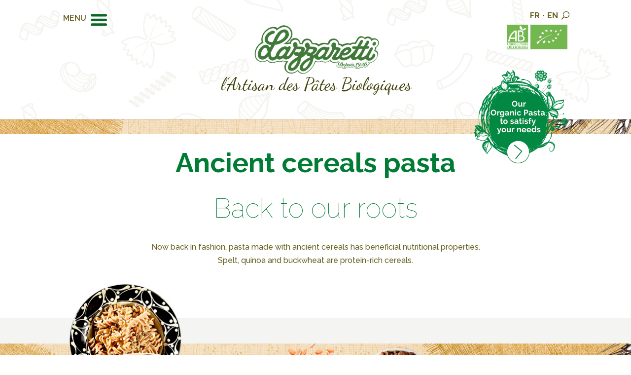

--- FILE ---
content_type: text/html; charset=UTF-8
request_url: https://www.lazzaretti.fr/ancient-cereals-pasta/?lang=en
body_size: 10923
content:
<!DOCTYPE html>
<!--[if IE 6]>
<html id="ie6" lang="en-US">
<![endif]-->
<!--[if IE 7]>
<html id="ie7" lang="en-US">
<![endif]-->
<!--[if IE 8]>
<html id="ie8" lang="en-US">
<![endif]-->
<!--[if !(IE 6) | !(IE 7) | !(IE 8)  ]><!-->
<html lang="en-US">
<!--<![endif]-->
<head>
	<meta charset="UTF-8" />
			
	<meta http-equiv="X-UA-Compatible" content="IE=edge">
	<link rel="pingback" href="" />

		<!--[if lt IE 9]>
	<script src="https://www.lazzaretti.fr/wp-content/themes/Divi/js/html5.js" type="text/javascript"></script>
	<![endif]-->

	

	<script>var et_site_url='https://www.lazzaretti.fr';var et_post_id='3864';function et_core_page_resource_fallback(a,b){"undefined"===typeof b&&(b=a.sheet.cssRules&&0===a.sheet.cssRules.length);b&&(a.onerror=null,a.onload=null,a.href?a.href=et_site_url+"/?et_core_page_resource="+a.id+et_post_id:a.src&&(a.src=et_site_url+"/?et_core_page_resource="+a.id+et_post_id))}
</script><meta name='robots' content='index, follow, max-snippet:-1, max-image-preview:large, max-video-preview:-1' />
<link rel="alternate" hreflang="fr" href="https://www.lazzaretti.fr/pates-cereales-anciennes/" />
<link rel="alternate" hreflang="en" href="https://www.lazzaretti.fr/ancient-cereals-pasta/?lang=en" />
<link rel="alternate" hreflang="x-default" href="https://www.lazzaretti.fr/pates-cereales-anciennes/" />

	<!-- This site is optimized with the Yoast SEO plugin v19.4 - https://yoast.com/wordpress/plugins/seo/ -->
	<title>Ancient cereals pasta - Lazzaretti</title><link rel="preload" as="style" href="https://fonts.googleapis.com/css?family=Open%20Sans%3A400%2C700%7CRaleway%3A400%2C100%2C200%2C300%2C600%2C500%2C700%2C800%2C900&#038;display=swap" /><link rel="stylesheet" href="https://fonts.googleapis.com/css?family=Open%20Sans%3A400%2C700%7CRaleway%3A400%2C100%2C200%2C300%2C600%2C500%2C700%2C800%2C900&#038;display=swap" media="print" onload="this.media='all'" /><noscript><link rel="stylesheet" href="https://fonts.googleapis.com/css?family=Open%20Sans%3A400%2C700%7CRaleway%3A400%2C100%2C200%2C300%2C600%2C500%2C700%2C800%2C900&#038;display=swap" /></noscript><link rel="stylesheet" href="https://www.lazzaretti.fr/wp-content/cache/min/1/dfd9a7dee2dcdb0940fc4a6d9c3021d6.css" media="all" data-minify="1" />
	<link rel="canonical" href="https://www.lazzaretti.fr/ancient-cereals-pasta/?lang=en" />
	<meta property="og:locale" content="en_US" />
	<meta property="og:type" content="article" />
	<meta property="og:title" content="Ancient cereals pasta - Lazzaretti" />
	<meta property="og:url" content="https://www.lazzaretti.fr/ancient-cereals-pasta/?lang=en" />
	<meta property="og:site_name" content="Lazzaretti" />
	<meta property="article:publisher" content="https://www.facebook.com/Lazzaretti.bio" />
	<meta property="article:modified_time" content="2017-10-28T09:43:11+00:00" />
	<meta name="twitter:card" content="summary" />
	<meta name="twitter:label1" content="Est. reading time" />
	<meta name="twitter:data1" content="4 minutes" />
	<script type="application/ld+json" class="yoast-schema-graph">{"@context":"https://schema.org","@graph":[{"@type":"Organization","@id":"https://www.lazzaretti.fr/#organization","name":"Lazzaretti","url":"https://www.lazzaretti.fr/","sameAs":["https://www.instagram.com/lazzaretti_pasta/","https://www.facebook.com/Lazzaretti.bio"],"logo":{"@type":"ImageObject","inLanguage":"en-US","@id":"https://www.lazzaretti.fr/#/schema/logo/image/","url":"https://www.lazzaretti.fr/wp-content/uploads/2022/01/logo-transparent.png","contentUrl":"https://www.lazzaretti.fr/wp-content/uploads/2022/01/logo-transparent.png","width":1256,"height":942,"caption":"Lazzaretti"},"image":{"@id":"https://www.lazzaretti.fr/#/schema/logo/image/"}},{"@type":"WebSite","@id":"https://www.lazzaretti.fr/#website","url":"https://www.lazzaretti.fr/","name":"Lazzaretti","description":"L&#039;artisan français des pâtes biologiques","publisher":{"@id":"https://www.lazzaretti.fr/#organization"},"potentialAction":[{"@type":"SearchAction","target":{"@type":"EntryPoint","urlTemplate":"https://www.lazzaretti.fr/?s={search_term_string}"},"query-input":"required name=search_term_string"}],"inLanguage":"en-US"},{"@type":"WebPage","@id":"https://www.lazzaretti.fr/ancient-cereals-pasta/?lang=en","url":"https://www.lazzaretti.fr/ancient-cereals-pasta/?lang=en","name":"Ancient cereals pasta - Lazzaretti","isPartOf":{"@id":"https://www.lazzaretti.fr/#website"},"datePublished":"2017-07-05T08:31:49+00:00","dateModified":"2017-10-28T09:43:11+00:00","breadcrumb":{"@id":"https://www.lazzaretti.fr/ancient-cereals-pasta/?lang=en#breadcrumb"},"inLanguage":"en-US","potentialAction":[{"@type":"ReadAction","target":["https://www.lazzaretti.fr/ancient-cereals-pasta/?lang=en"]}]},{"@type":"BreadcrumbList","@id":"https://www.lazzaretti.fr/ancient-cereals-pasta/?lang=en#breadcrumb","itemListElement":[{"@type":"ListItem","position":1,"name":"Accueil","item":"https://www.lazzaretti.fr/?lang=en"},{"@type":"ListItem","position":2,"name":"Ancient cereals pasta"}]}]}</script>
	<!-- / Yoast SEO plugin. -->


<meta name="dc.title" content="Ancient cereals pasta - Lazzaretti" />
<meta name="dc.relation" content="https://www.lazzaretti.fr/ancient-cereals-pasta/?lang=en/" />
<meta name="dc.source" content="https://www.lazzaretti.fr/?lang=en/" />
<meta name="dc.language" content="en_US" />
<meta name="robots" content="index, follow" />
<meta name="googlebot" content="index, follow, max-snippet:-1, max-image-preview:large, max-video-preview:-1" />
<meta name="bingbot" content="index, follow, max-snippet:-1, max-image-preview:large, max-video-preview:-1" />
<link rel="canonical" href="https://www.lazzaretti.fr/ancient-cereals-pasta/?lang=en" />
<meta property="og:url" content="https://www.lazzaretti.fr/ancient-cereals-pasta/?lang=en/" />
<meta property="og:site_name" content="Lazzaretti" />
<meta property="og:locale" content="en_US" />
<meta property="og:locale:alternate" content="fr_FR" />
<meta property="og:type" content="article" />
<meta property="og:title" content="Ancient cereals pasta - Lazzaretti" />
<meta name="twitter:card" content="summary" />
<meta name="twitter:title" content="Ancient cereals pasta - Lazzaretti" />
<link rel='dns-prefetch' href='//fonts.googleapis.com' />
<link href='https://fonts.gstatic.com' crossorigin rel='preconnect' />
<link rel="alternate" type="application/rss+xml" title="Lazzaretti &raquo; Feed" href="https://www.lazzaretti.fr/feed/?lang=en" />
<link rel="alternate" type="application/rss+xml" title="Lazzaretti &raquo; Comments Feed" href="https://www.lazzaretti.fr/comments/feed/?lang=en" />
		<!-- This site uses the Google Analytics by ExactMetrics plugin v7.10.0 - Using Analytics tracking - https://www.exactmetrics.com/ -->
		<!-- Note: ExactMetrics is not currently configured on this site. The site owner needs to authenticate with Google Analytics in the ExactMetrics settings panel. -->
					<!-- No UA code set -->
				<!-- / Google Analytics by ExactMetrics -->
		<meta content="Lazzaretti Thème v.1.0" name="generator"/><style type="text/css">
img.wp-smiley,
img.emoji {
	display: inline !important;
	border: none !important;
	box-shadow: none !important;
	height: 1em !important;
	width: 1em !important;
	margin: 0 .07em !important;
	vertical-align: -0.1em !important;
	background: none !important;
	padding: 0 !important;
}
</style>
	








<style id='the-grid-inline-css' type='text/css'>
.tolb-holder{background:rgba(0,0,0,0.8)}.tolb-holder .tolb-close,.tolb-holder .tolb-title,.tolb-holder .tolb-counter,.tolb-holder .tolb-next i,.tolb-holder .tolb-prev i{color:#ffffff}.tolb-holder .tolb-load{border-color:rgba(255,255,255,0.2);border-left:3px solid #ffffff}
.to-heart-icon,.to-heart-icon svg,.to-post-like,.to-post-like .to-like-count{position:relative;display:inline-block}.to-post-like{width:auto;cursor:pointer;font-weight:400}.to-heart-icon{float:left;margin:0 4px 0 0}.to-heart-icon svg{overflow:visible;width:15px;height:14px}.to-heart-icon g{-webkit-transform:scale(1);transform:scale(1)}.to-heart-icon path{-webkit-transform:scale(1);transform:scale(1);transition:fill .4s ease,stroke .4s ease}.no-liked .to-heart-icon path{fill:#999;stroke:#999}.empty-heart .to-heart-icon path{fill:transparent!important;stroke:#999}.liked .to-heart-icon path,.to-heart-icon svg:hover path{fill:#ff6863!important;stroke:#ff6863!important}@keyframes heartBeat{0%{transform:scale(1)}20%{transform:scale(.8)}30%{transform:scale(.95)}45%{transform:scale(.75)}50%{transform:scale(.85)}100%{transform:scale(.9)}}@-webkit-keyframes heartBeat{0%,100%,50%{-webkit-transform:scale(1)}20%{-webkit-transform:scale(.8)}30%{-webkit-transform:scale(.95)}45%{-webkit-transform:scale(.75)}}.heart-pulse g{-webkit-animation-name:heartBeat;animation-name:heartBeat;-webkit-animation-duration:1s;animation-duration:1s;-webkit-animation-iteration-count:infinite;animation-iteration-count:infinite;-webkit-transform-origin:50% 50%;transform-origin:50% 50%}.to-post-like a{color:inherit!important;fill:inherit!important;stroke:inherit!important}
</style>

<script type='text/javascript' src='https://www.lazzaretti.fr/wp-includes/js/jquery/jquery.min.js?ver=3.6.0' id='jquery-core-js'></script>





<link rel="https://api.w.org/" href="https://www.lazzaretti.fr/wp-json/" /><link rel="alternate" type="application/json" href="https://www.lazzaretti.fr/wp-json/wp/v2/pages/3864" /><link rel="wlwmanifest" type="application/wlwmanifest+xml" href="https://www.lazzaretti.fr/wp-includes/wlwmanifest.xml" /> 
<link rel='shortlink' href='https://www.lazzaretti.fr/?p=3864&#038;lang=en' />
<link rel="alternate" type="application/json+oembed" href="https://www.lazzaretti.fr/wp-json/oembed/1.0/embed?url=https%3A%2F%2Fwww.lazzaretti.fr%2Fancient-cereals-pasta%2F%3Flang%3Den" />
<link rel="alternate" type="text/xml+oembed" href="https://www.lazzaretti.fr/wp-json/oembed/1.0/embed?url=https%3A%2F%2Fwww.lazzaretti.fr%2Fancient-cereals-pasta%2F%3Flang%3Den&#038;format=xml" />
<link rel="preload" href="https://www.lazzaretti.fr/wp-content/plugins/bloom/core/admin/fonts/modules.ttf" as="font" crossorigin="anonymous"><style type="text/css" id="et-social-custom-css">
				 
			</style><meta name="viewport" content="width=device-width, initial-scale=1.0, maximum-scale=1.0, user-scalable=0" /><link rel="shortcut icon" href="/wp-content/uploads/2017/09/favicon_Lazzaretti.png" />
<script async src='https://www.googletagmanager.com/gtag/js?id=UA-19369235-50'></script>
<script>
window.dataLayer = window.dataLayer || [];
function gtag(){dataLayer.push(arguments);}gtag('js', new Date());
gtag('config', 'UA-19369235-50' , {'allow_display_features': false,});

</script>
<noscript><style id="rocket-lazyload-nojs-css">.rll-youtube-player, [data-lazy-src]{display:none !important;}</style></noscript></head>
<body class="page-template-default page page-id-3864 et_bloom et_monarch et_pb_button_helper_class et_fixed_nav et_show_nav et_cover_background et_pb_gutter osx et_pb_gutters3 et_primary_nav_dropdown_animation_fade et_secondary_nav_dropdown_animation_fade et_pb_footer_columns4 et_header_style_fullscreen et_header_style_left et_pb_no_top_bar_fullscreen et_pb_pagebuilder_layout et_smooth_scroll et_right_sidebar et_divi_theme et_minified_js et_minified_css">
	<div id="page-container">

	
			<div class="et_slide_in_menu_container">
							<span class="mobile_menu_bar et_toggle_fullscreen_menu"></span>
			
						
						
			<div class="et_pb_fullscreen_nav_container">
				
				<ul id="mobile_menu_slide" class="et_mobile_menu">

				<li id="menu-item-3789" class="menu-item menu-item-type-post_type menu-item-object-page menu-item-home menu-item-3789"><a href="https://www.lazzaretti.fr/?lang=en">Home</a></li>
<li id="menu-item-3784" class="menu-item menu-item-type-post_type menu-item-object-page menu-item-has-children menu-item-3784"><a href="https://www.lazzaretti.fr/maison-lazzaretti-en/?lang=en">Maison Lazzaretti</a>
<ul class="sub-menu">
	<li id="menu-item-4449" class="menu-item menu-item-type-post_type menu-item-object-page menu-item-4449"><a href="https://www.lazzaretti.fr/in-brief/?lang=en">In brief</a></li>
	<li id="menu-item-4454" class="menu-item menu-item-type-post_type menu-item-object-page menu-item-4454"><a href="https://www.lazzaretti.fr/maison-lazzaretti-en/from-1936-to-now/?lang=en">From 1936 to now</a></li>
	<li id="menu-item-4461" class="menu-item menu-item-type-post_type menu-item-object-page menu-item-4461"><a href="https://www.lazzaretti.fr/values-commitments/?lang=en">Values &#038; commitments</a></li>
	<li id="menu-item-4448" class="menu-item menu-item-type-post_type menu-item-object-page menu-item-4448"><a href="https://www.lazzaretti.fr/local-supply-chains/?lang=en">Local supply chains</a></li>
	<li id="menu-item-4459" class="menu-item menu-item-type-post_type menu-item-object-page menu-item-4459"><a href="https://www.lazzaretti.fr/art-of-innovation/?lang=en">The art of Innovation</a></li>
	<li id="menu-item-4458" class="menu-item menu-item-type-post_type menu-item-object-page menu-item-4458"><a href="https://www.lazzaretti.fr/quality-certification/?lang=en">Quality &#038; certification</a></li>
	<li id="menu-item-4455" class="menu-item menu-item-type-post_type menu-item-object-page menu-item-4455"><a href="https://www.lazzaretti.fr/maison-lazzaretti-en/lazzaretti-brand/?lang=en">The Lazzaretti brand</a></li>
</ul>
</li>
<li id="menu-item-5216" class="menu-item menu-item-type-post_type menu-item-object-page menu-item-5216"><a href="https://www.lazzaretti.fr/from-lazzaretti-to-biovence/?lang=en">From Lazzaretti to Biovence</a></li>
<li id="menu-item-3805" class="menu-item menu-item-type-post_type menu-item-object-page menu-item-has-children menu-item-3805"><a href="https://www.lazzaretti.fr/organic-artisanal-manufacturing/?lang=en">Organic Artisanal Manufacturing</a>
<ul class="sub-menu">
	<li id="menu-item-4457" class="menu-item menu-item-type-post_type menu-item-object-page menu-item-4457"><a href="https://www.lazzaretti.fr/organic-artisanal-manufacturing/traditional-production-organic-pasta/?lang=en">Traditional, artisanal production of organic pasta</a></li>
	<li id="menu-item-4450" class="menu-item menu-item-type-post_type menu-item-object-page menu-item-4450"><a href="https://www.lazzaretti.fr/organic-artisanal-manufacturing/from-end-customer-to-institution/?lang=en">From end customer to institution</a></li>
	<li id="menu-item-4456" class="menu-item menu-item-type-post_type menu-item-object-page menu-item-4456"><a href="https://www.lazzaretti.fr/organic-artisanal-manufacturing/custom-manufacturing/?lang=en">Custom manufacturing</a></li>
</ul>
</li>
<li id="menu-item-3862" class="menu-item menu-item-type-post_type menu-item-object-page menu-item-3862"><a href="https://www.lazzaretti.fr/our-organic-artisanal-pasta/?lang=en">Our organic, artisanal pasta</a></li>
<li id="menu-item-3859" class="menu-item menu-item-type-post_type menu-item-object-page menu-item-3859"><a href="https://www.lazzaretti.fr/our-organic-pasta-to-satisfy-your-needs/?lang=en">Our organic pasta to satisfy your needs</a></li>
<li id="menu-item-3890" class="menu-item menu-item-type-post_type menu-item-object-page menu-item-3890"><a href="https://www.lazzaretti.fr/where-to-find-us/?lang=en">Where to find us</a></li>
<li id="menu-item-3801" class="menu-item menu-item-type-post_type menu-item-object-page menu-item-3801"><a href="https://www.lazzaretti.fr/contact-us/?lang=en">Contact us</a></li>
<li id="menu-item-3797" class="menu-item menu-item-type-post_type menu-item-object-page menu-item-3797"><a href="https://www.lazzaretti.fr/news/?lang=en">News</a></li>
<li id="menu-item-5210" class="menu-item menu-item-type-post_type menu-item-object-page menu-item-5210"><a href="https://www.lazzaretti.fr/photo-gallery/?lang=en">Photo Gallery</a></li>

				</ul>
			</div>
		</div>
	
		<header id="main-header" data-height-onload="260">
            <div class="container clearfix et_menu_container">
							<div class="logo_container">
					<span class="logo_helper"></span>
					<a href="https://www.lazzaretti.fr/?lang=en">
                        <img src="/wp-content/uploads/2017/10/lazzaretti-logo_en.png" alt="Lazzaretti" id="logo" data-height-percentage="62" />
					</a>
				</div>
				<div id="et-top-navigation" data-height="260" data-fixed-height="150">
					
					
											<span class="mobile_menu_bar et_pb_header_toggle et_toggle_fullscreen_menu">MENU</span>
					
                    <div id="flags_language_selector"><a href="https://www.lazzaretti.fr/pates-cereales-anciennes/"><span>FR</span></a>&bull;<span>EN</span></div>

                    <div id="et_top_search">
                        <span id="et_search_icon"></span>
                    </div>
                    <div id="et_top_logos">
                        <img src="data:image/svg+xml,%3Csvg%20xmlns='http://www.w3.org/2000/svg'%20viewBox='0%200%200%200'%3E%3C/svg%3E" alt="Logo Bio Europe" data-lazy-src="/wp-content/uploads/2017/06/logo_top_ab.gif" /><noscript><img src="/wp-content/uploads/2017/06/logo_top_ab.gif" alt="Logo Bio Europe" /></noscript>
                    </div>

                    
									</div> <!-- #et-top-navigation -->
			</div> <!-- .container -->
			<div class="et_search_outer">
				<div class="container et_search_form_container">
                    <form role="search" method="get" class="et-search-form" action="https://www.lazzaretti.fr/?lang=en">
                        <input type="hidden" name="lang" value="en" />
					<input type="search" class="et-search-field" placeholder="Searching for …" value="" name="s" title="Searching for:" />					</form>
					<span class="et_close_search_field"></span>
				</div>
			</div>
		</header> <!-- #main-header -->

		<div id="et-main-area">
            <div id="sticky-pates-btn" class="et_pb_section  et_pb_section_1 et_section_regular et_section_transparent">
				
				
				
					<div class=" et_pb_row et_pb_row_0">
				<div class="et_pb_column et_pb_column_4_4  et_pb_column_0 et-last-child">
				
				
				<div class="et_pb_module et_pb_image et-waypoint et_animated et_pb_image_0 et_always_center_on_mobile et_pb_image_sticky">
				
				
				<a href="/our-organic-pasta-to-satisfy-your-needs/?lang=en"><span class="et_pb_image_wrap"><img src="data:image/svg+xml,%3Csvg%20xmlns='http://www.w3.org/2000/svg'%20viewBox='0%200%200%200'%3E%3C/svg%3E" alt="Nos Pâtes Bio selon vos Envies" title="Nos Pâtes Bio selon vos Envies" data-lazy-src="https://www.lazzaretti.fr/wp-content/uploads/2017/10/bouton_vers_recherches_190_EN.png" /><noscript><img src="https://www.lazzaretti.fr/wp-content/uploads/2017/10/bouton_vers_recherches_190_EN.png" alt="Nos Pâtes Bio selon vos Envies" title="Nos Pâtes Bio selon vos Envies" /></noscript></span></a>
			</div>
			</div> <!-- .et_pb_column -->
				
				
			</div> <!-- .et_pb_row -->
				
			</div> <!-- .et_pb_section -->
<div id="main-content">


			
				<article id="post-3864" class="post-3864 page type-page status-publish hentry">

				
					<div class="entry-content">
					<div class="et_pb_section et_pb_fullwidth_section  et_pb_section_2 et_pb_with_background et_section_regular">
				
				
				
					
				
			</div> <!-- .et_pb_section --><div class="et_pb_section  et_pb_section_3 et_section_regular">
				
				
				
					<div class=" et_pb_row et_pb_row_1">
				<div class="et_pb_column et_pb_column_4_4  et_pb_column_1 et-last-child">
				
				
				<div class="et_pb_text et_pb_module et_pb_bg_layout_light et_pb_text_align_left  et_pb_text_0">
				
				
				<div class="et_pb_text_inner">
					<h1><strong>Ancient cereals pasta</strong></h1>
				</div>
			</div> <!-- .et_pb_text --><div class="et_pb_text et_pb_module et_pb_bg_layout_light et_pb_text_align_left  et_pb_text_1">
				
				
				<div class="et_pb_text_inner">
					<h2>Back to our roots</h2>
				</div>
			</div> <!-- .et_pb_text --><div class="et_pb_text et_pb_module et_pb_bg_layout_light et_pb_text_align_left  et_pb_text_2">
				
				
				<div class="et_pb_text_inner">
					<p style="text-align: center;">Now back in fashion, pasta made with ancient cereals has beneficial nutritional properties.<br />
Spelt, quinoa and buckwheat are protein-rich cereals.</p>
				</div>
			</div> <!-- .et_pb_text -->
			</div> <!-- .et_pb_column -->
				
				
			</div> <!-- .et_pb_row -->
				
			</div> <!-- .et_pb_section --><div class="et_pb_section section_famille_bandeau et_pb_section_4 et_pb_with_background et_section_regular">
				
				
				
					<div class=" et_pb_row et_pb_row_2 et_pb_row_fullwidth">
				<div class="et_pb_column et_pb_column_1_2  et_pb_column_2">
				
				
				<div class="et_pb_module et_pb_image et-waypoint section_famille_bandeau_assiette et_animated et_pb_image_1 et_always_center_on_mobile">
				
				
				<span class="et_pb_image_wrap"><img src="data:image/svg+xml,%3Csvg%20xmlns='http://www.w3.org/2000/svg'%20viewBox='0%200%200%200'%3E%3C/svg%3E" alt="" data-lazy-src="https://www.lazzaretti.fr/wp-content/uploads/2017/07/ambiance_Anciennes_assiette_principale-1.png" /><noscript><img src="https://www.lazzaretti.fr/wp-content/uploads/2017/07/ambiance_Anciennes_assiette_principale-1.png" alt="" /></noscript></span>
			</div>
			</div> <!-- .et_pb_column --><div class="et_pb_column et_pb_column_1_2  et_pb_column_3 et-last-child">
				
				
				<div class="et_pb_module et_pb_image et-waypoint section_famille_bandeau_illustration et_animated et_pb_image_2 et_always_center_on_mobile et_pb_image_sticky">
				
				
				<span class="et_pb_image_wrap"><img src="data:image/svg+xml,%3Csvg%20xmlns='http://www.w3.org/2000/svg'%20viewBox='0%200%200%200'%3E%3C/svg%3E" alt="" data-lazy-src="https://www.lazzaretti.fr/wp-content/uploads/2017/07/ambiance_anciennes_casserole.png" /><noscript><img src="https://www.lazzaretti.fr/wp-content/uploads/2017/07/ambiance_anciennes_casserole.png" alt="" /></noscript></span>
			</div>
			</div> <!-- .et_pb_column -->
				
				
			</div> <!-- .et_pb_row -->
				
			</div> <!-- .et_pb_section --><div class="et_pb_section section_famille_products et_pb_section_5 et_pb_with_background et_section_regular">
				
				
				
					<div class=" et_pb_row et_pb_row_3">
				<div class="et_pb_column et_pb_column_4_4  et_pb_column_4 et-last-child">
				
				
				<div class="et_pb_portfolio et_pb_module et_pb_bg_layout_light  et_pb_products_0">
										<div id="post-4174" class="post-4174 product type-product status-publish hentry category-ancient-cereals-pasta-organic tag_bien_etre-with-eggs tag_cereales-einkorn-wheat-spelt tag_formes-tagliatelle-en tag_poids-250g-en et_pb_portfolio_item">
                        <div class="et_pb_portfolio_item_inner">

                            
                                                            <img src="data:image/svg+xml,%3Csvg%20xmlns='http://www.w3.org/2000/svg'%20viewBox='0%200%200%200'%3E%3C/svg%3E" alt="" data-lazy-src="https://www.lazzaretti.fr/wp-content/uploads/2017/07/30092-Ruban-au-petit-épeautre-de-Haute-Provence-IGP-225x300.png" /><noscript><img src="https://www.lazzaretti.fr/wp-content/uploads/2017/07/30092-Ruban-au-petit-épeautre-de-Haute-Provence-IGP-225x300.png" alt="" /></noscript>
                            
                                                            <h2>
                                    <a href="https://www.lazzaretti.fr/product/ribbons-with-haute-provence-igp-einkorn-wheat/?lang=en" title="Ribbons with Haute Provence IGP Einkorn Wheat">
                                        Ribbons with Haute Provence IGP Einkorn Wheat                                        <span>
                                    </span>
                                    </a>
                                </h2>
                            
                        </div>
					</div><!-- .et_pb_portfolio_item -->
										<div id="post-4172" class="post-4172 product type-product status-publish hentry category-ancient-cereals-pasta-organic tag_cereales-einkorn-wheat-spelt tag_formes-bow-tie tag_poids-250g-en et_pb_portfolio_item">
                        <div class="et_pb_portfolio_item_inner">

                            
                                                            <img src="data:image/svg+xml,%3Csvg%20xmlns='http://www.w3.org/2000/svg'%20viewBox='0%200%200%200'%3E%3C/svg%3E" alt="" data-lazy-src="https://www.lazzaretti.fr/wp-content/uploads/2017/07/30177-Papillon-au-petit-épeautre-de-Haute-Provence-IGP-225x300.png" /><noscript><img src="https://www.lazzaretti.fr/wp-content/uploads/2017/07/30177-Papillon-au-petit-épeautre-de-Haute-Provence-IGP-225x300.png" alt="" /></noscript>
                            
                                                            <h2>
                                    <a href="https://www.lazzaretti.fr/product/bow-ties-with-haute-provence-igp-einkorn-wheat/?lang=en" title="Bow Ties with Haute Provence IGP Einkorn Wheat">
                                        Bow Ties with Haute Provence IGP Einkorn Wheat                                        <span>
                                    </span>
                                    </a>
                                </h2>
                            
                        </div>
					</div><!-- .et_pb_portfolio_item -->
										<div id="post-4171" class="post-4171 product type-product status-publish hentry category-ancient-cereals-pasta-organic tag_cereales-einkorn-wheat-spelt tag_ideales-salads tag_ideales-sauces-en tag_formes-spirals tag_poids-250g-en tag_poids-5kg-en et_pb_portfolio_item">
                        <div class="et_pb_portfolio_item_inner">

                            
                                                            <img src="data:image/svg+xml,%3Csvg%20xmlns='http://www.w3.org/2000/svg'%20viewBox='0%200%200%200'%3E%3C/svg%3E" alt="" data-lazy-src="https://www.lazzaretti.fr/wp-content/uploads/2017/07/30276-Torsade-au-petit-épeautre-1-225x300.png" /><noscript><img src="https://www.lazzaretti.fr/wp-content/uploads/2017/07/30276-Torsade-au-petit-épeautre-1-225x300.png" alt="" /></noscript>
                            
                                                            <h2>
                                    <a href="https://www.lazzaretti.fr/product/einkorn-fusilli/?lang=en" title="Einkorn Fusilli">
                                        Einkorn Fusilli                                        <span>
                                    </span>
                                    </a>
                                </h2>
                            
                        </div>
					</div><!-- .et_pb_portfolio_item -->
										<div id="post-4170" class="post-4170 product type-product status-publish hentry category-ancient-cereals-pasta-organic tag_cereales-einkorn-wheat-spelt tag_formes-spaghetti-en tag_poids-500g-en et_pb_portfolio_item">
                        <div class="et_pb_portfolio_item_inner">

                            
                                                            <img src="data:image/svg+xml,%3Csvg%20xmlns='http://www.w3.org/2000/svg'%20viewBox='0%200%200%200'%3E%3C/svg%3E" alt="" data-lazy-src="https://www.lazzaretti.fr/wp-content/uploads/2017/07/30733-Spaghetti-au-grand-épeautre-1-225x300.png" /><noscript><img src="https://www.lazzaretti.fr/wp-content/uploads/2017/07/30733-Spaghetti-au-grand-épeautre-1-225x300.png" alt="" /></noscript>
                            
                                                            <h2>
                                    <a href="https://www.lazzaretti.fr/product/spelt-spaghetti/?lang=en" title="Spelt Spaghetti">
                                        Spelt Spaghetti                                        <span>
                                    </span>
                                    </a>
                                </h2>
                            
                        </div>
					</div><!-- .et_pb_portfolio_item -->
										<div id="post-4169" class="post-4169 product type-product status-publish hentry category-ancient-cereals-pasta-organic category-childrens-pasta-organic tag_cereales-einkorn-wheat-spelt tag_formes-elbow tag_poids-400g-en et_pb_portfolio_item">
                        <div class="et_pb_portfolio_item_inner">

                            
                                                            <img src="data:image/svg+xml,%3Csvg%20xmlns='http://www.w3.org/2000/svg'%20viewBox='0%200%200%200'%3E%3C/svg%3E" alt="" data-lazy-src="https://www.lazzaretti.fr/wp-content/uploads/2017/07/30399-Coquillette-au-petit-épeautre-225x300.png" /><noscript><img src="https://www.lazzaretti.fr/wp-content/uploads/2017/07/30399-Coquillette-au-petit-épeautre-225x300.png" alt="" /></noscript>
                            
                                                            <h2>
                                    <a href="https://www.lazzaretti.fr/product/einkorn-elbows/?lang=en" title="Einkorn Elbows">
                                        Einkorn Elbows                                        <span>
                                    </span>
                                    </a>
                                </h2>
                            
                        </div>
					</div><!-- .et_pb_portfolio_item -->
										<div id="post-4168" class="post-4168 product type-product status-publish hentry category-ancient-cereals-pasta-organic tag_cereales-einkorn-wheat-spelt tag_formes-spaghetti-en tag_poids-250g-en et_pb_portfolio_item">
                        <div class="et_pb_portfolio_item_inner">

                            
                                                            <img src="data:image/svg+xml,%3Csvg%20xmlns='http://www.w3.org/2000/svg'%20viewBox='0%200%200%200'%3E%3C/svg%3E" alt="" data-lazy-src="https://www.lazzaretti.fr/wp-content/uploads/2017/07/30894-Spaghetti-au-petit-épeautre-1-225x300.png" /><noscript><img src="https://www.lazzaretti.fr/wp-content/uploads/2017/07/30894-Spaghetti-au-petit-épeautre-1-225x300.png" alt="" /></noscript>
                            
                                                            <h2>
                                    <a href="https://www.lazzaretti.fr/product/einkorn-spaghetti/?lang=en" title="Einkorn Spaghetti">
                                        Einkorn Spaghetti                                        <span>
                                    </span>
                                    </a>
                                </h2>
                            
                        </div>
					</div><!-- .et_pb_portfolio_item -->
										<div id="post-4167" class="post-4167 product type-product status-publish hentry category-ancient-cereals-pasta-organic tag_bien_etre-egg-free tag_bien_etre-rich-in-fibre tag_cereales-quinoa-en tag_cereales-wheat tag_formes-tagliatelle-en tag_poids-250g-en et_pb_portfolio_item">
                        <div class="et_pb_portfolio_item_inner">

                            
                                                            <img src="data:image/svg+xml,%3Csvg%20xmlns='http://www.w3.org/2000/svg'%20viewBox='0%200%200%200'%3E%3C/svg%3E" alt="" data-lazy-src="https://www.lazzaretti.fr/wp-content/uploads/2017/07/30139-Tagliatelle-au-Quinoa-1-225x300.png" /><noscript><img src="https://www.lazzaretti.fr/wp-content/uploads/2017/07/30139-Tagliatelle-au-Quinoa-1-225x300.png" alt="" /></noscript>
                            
                                                            <h2>
                                    <a href="https://www.lazzaretti.fr/product/quinoa-tagliatelle/?lang=en" title="Quinoa Tagliatelle">
                                        Quinoa Tagliatelle                                        <span>
                                    </span>
                                    </a>
                                </h2>
                            
                        </div>
					</div><!-- .et_pb_portfolio_item -->
										<div id="post-4166" class="post-4166 product type-product status-publish hentry category-ancient-cereals-pasta-organic tag_bien_etre-egg-free tag_bien_etre-rich-in-fibre tag_vous_etes-child tag_vous_etes-family tag_cereales-buckwheat tag_ideales-kids tag_formes-crozet-en tag_poids-500g-en et_pb_portfolio_item">
                        <div class="et_pb_portfolio_item_inner">

                            
                                                            <img src="data:image/svg+xml,%3Csvg%20xmlns='http://www.w3.org/2000/svg'%20viewBox='0%200%200%200'%3E%3C/svg%3E" alt="" data-lazy-src="https://www.lazzaretti.fr/wp-content/uploads/2017/07/30283-crozet-au-Sarrazin-225x300.png" /><noscript><img src="https://www.lazzaretti.fr/wp-content/uploads/2017/07/30283-crozet-au-Sarrazin-225x300.png" alt="" /></noscript>
                            
                                                            <h2>
                                    <a href="https://www.lazzaretti.fr/product/crozets-with-40-buckwheat/?lang=en" title="Crozets with 40% Buckwheat">
                                        Crozets with 40% Buckwheat                                        <span>
                                    </span>
                                    </a>
                                </h2>
                            
                        </div>
					</div><!-- .et_pb_portfolio_item -->
					<div class="pagination clearfix">
								
								
							</div>
				</div> <!-- .et_pb_portfolio -->
			</div> <!-- .et_pb_column -->
				
				
			</div> <!-- .et_pb_row -->
				
			</div> <!-- .et_pb_section --><div class="et_pb_section et_pb_fullwidth_section  et_pb_section_6 et_section_regular">
				
				
				
					<div class="et_pb_module et_pb_fullwidth_image  et_pb_fullwidth_image_0">
				
				
				<img src="data:image/svg+xml,%3Csvg%20xmlns='http://www.w3.org/2000/svg'%20viewBox='0%200%200%200'%3E%3C/svg%3E" alt="" data-lazy-src="https://www.lazzaretti.fr/wp-content/uploads/2017/07/illus_page_ancienne_bandeau_top.jpg" /><noscript><img src="https://www.lazzaretti.fr/wp-content/uploads/2017/07/illus_page_ancienne_bandeau_top.jpg" alt="" /></noscript>
			
			</div>
				
			</div> <!-- .et_pb_section --><div class="et_pb_section  et_pb_section_7 et_section_regular">
				
				
				
					<div class=" et_pb_row et_pb_row_4">
				<div class="et_pb_column et_pb_column_4_4  et_pb_column_5 et-last-child">
				
				
				<div class="et_pb_testimonial  et_pb_testimonial_0 et_pb_icon_off et_pb_module et_pb_bg_layout_light et_pb_text_align_left et_pb_testimonial_no_bg clearfix">
				
				
				<div data-bg="https://www.lazzaretti.fr/wp-content/uploads/2017/09/illus-commentaire-anciennes.jpg" class="et_pb_testimonial_portrait rocket-lazyload" style="">
				</div>
				<div class="et_pb_testimonial_description">
					<div class="et_pb_testimonial_description_inner">
					<p>“Einkorn wheat is the tale of a vintage flour that ticks every box”</p>
					<strong class="et_pb_testimonial_author">Ma BiHo box</strong>
					<p class="et_pb_testimonial_meta">Writer, <a href="http://www.femininbio.com/cuisine-recettes/conseils-astuces/petit-epeautre-l-histoire-d-farine-vintage-qui-a-tout-bon-89675" target="_blank">Féminin Bio</a></p>
					</div> <!-- .et_pb_testimonial_description_inner -->
				</div> <!-- .et_pb_testimonial_description -->
			</div> <!-- .et_pb_testimonial -->
			</div> <!-- .et_pb_column -->
				
				
			</div> <!-- .et_pb_row -->
				
			</div> <!-- .et_pb_section --><div class="et_pb_section et_pb_section_parallax et_pb_fullwidth_section  et_pb_section_8 et_pb_with_background et_section_regular">
				<div data-bg="https://www.lazzaretti.fr/wp-content/uploads/2017/07/ambiances_ANCIENNES.jpg" class="et_parallax_bg rocket-lazyload" style=""></div>
				
				
					
				
			</div> <!-- .et_pb_section --><div class="et_pb_section  et_pb_section_9 et_section_regular">
				
				
				
					<div class=" et_pb_row et_pb_row_5">
				<div class="et_pb_column et_pb_column_4_4  et_pb_column_6 et-last-child">
				
				
				<div class="et_pb_module et_pb_image et-waypoint et_animated et_pb_image_3 et_always_center_on_mobile">
				
				
				<a href="/our-organic-artisanal-pasta/?lang=en"><span class="et_pb_image_wrap"><img src="data:image/svg+xml,%3Csvg%20xmlns='http://www.w3.org/2000/svg'%20viewBox='0%200%200%200'%3E%3C/svg%3E" alt="Retour à la liste des familles de pâtes" title="Retour à la liste des familles de pâtes" data-lazy-src="https://www.lazzaretti.fr/wp-content/uploads/2017/06/ill_bas_de_page_retour_familles.png" /><noscript><img src="https://www.lazzaretti.fr/wp-content/uploads/2017/06/ill_bas_de_page_retour_familles.png" alt="Retour à la liste des familles de pâtes" title="Retour à la liste des familles de pâtes" /></noscript></span></a>
			</div>
			</div> <!-- .et_pb_column -->
				
				
			</div> <!-- .et_pb_row -->
				
			</div> <!-- .et_pb_section -->					</div> <!-- .entry-content -->

				
				</article> <!-- .et_pb_post -->

			

</div> <!-- #main-content -->

<div class="footer-before"></div>
	<span class="et_pb_scroll_top et-pb-icon"></span>


			<footer id="main-footer">
				
<div class="container">
	<div id="footer-widgets" class="clearfix">
	<div class="footer-widget"><div id="custom_html-3" class="widget_text fwidget et_pb_widget widget_custom_html"><h4 class="title">Backstage</h4><div class="textwidget custom-html-widget"></div></div> <!-- end .fwidget --><div id="nav_menu-2" class="fwidget et_pb_widget widget_nav_menu"><div class="menu-footer-nous-connaitre-anglais-container"><ul id="menu-footer-nous-connaitre-anglais" class="menu"><li id="menu-item-3844" class="menu-item menu-item-type-post_type menu-item-object-page menu-item-3844"><a href="https://www.lazzaretti.fr/maison-lazzaretti-en/lazzaretti-brand/?lang=en">The Lazzaretti brand</a></li>
<li id="menu-item-5213" class="menu-item menu-item-type-post_type menu-item-object-page menu-item-5213"><a href="https://www.lazzaretti.fr/photo-gallery/?lang=en">Photo Gallery</a></li>
<li id="menu-item-3853" class="menu-item menu-item-type-post_type menu-item-object-page menu-item-3853"><a href="https://www.lazzaretti.fr/quality-certification/?lang=en">Quality &#038; certification</a></li>
<li id="menu-item-3840" class="menu-item menu-item-type-post_type menu-item-object-page menu-item-3840"><a href="https://www.lazzaretti.fr/local-supply-chains/?lang=en">Why we choose organic, local supply chains</a></li>
<li id="menu-item-4124" class="menu-item menu-item-type-post_type menu-item-object-page menu-item-4124"><a href="https://www.lazzaretti.fr/organic-artisanal-manufacturing/traditional-production-organic-pasta/?lang=en">Traditional, artisanal production of organic pasta</a></li>
</ul></div></div> <!-- end .fwidget --></div> <!-- end .footer-widget --><div class="footer-widget"><div id="custom_html-5" class="widget_text fwidget et_pb_widget widget_custom_html"><h4 class="title">Pick &#038; choose</h4><div class="textwidget custom-html-widget"></div></div> <!-- end .fwidget --><div id="nav_menu-3" class="fwidget et_pb_widget widget_nav_menu"><div class="menu-footer-pour-vous-anglais-container"><ul id="menu-footer-pour-vous-anglais" class="menu"><li id="menu-item-4125" class="menu-item menu-item-type-post_type menu-item-object-page menu-item-4125"><a href="https://www.lazzaretti.fr/our-organic-pasta-to-satisfy-your-needs/?lang=en">Our organic pasta to satisfy your needs</a></li>
<li id="menu-item-4126" class="menu-item menu-item-type-post_type menu-item-object-page menu-item-4126"><a href="https://www.lazzaretti.fr/our-organic-artisanal-pasta/?lang=en">Our organic, artisanal pasta</a></li>
<li id="menu-item-3880" class="menu-item menu-item-type-post_type menu-item-object-page menu-item-3880"><a href="https://www.lazzaretti.fr/vegan-gluten-free-pasta/?lang=en">Vegan gluten-free pasta</a></li>
</ul></div></div> <!-- end .fwidget --></div> <!-- end .footer-widget --><div class="footer-widget"><div id="custom_html-7" class="widget_text fwidget et_pb_widget widget_custom_html"><h4 class="title">Informations</h4><div class="textwidget custom-html-widget"></div></div> <!-- end .fwidget --><div id="nav_menu-4" class="fwidget et_pb_widget widget_nav_menu"><div class="menu-footer-informations-anglais-container"><ul id="menu-footer-informations-anglais" class="menu"><li id="menu-item-4127" class="menu-item menu-item-type-post_type menu-item-object-page menu-item-4127"><a href="https://www.lazzaretti.fr/contact-us/?lang=en">Contact us</a></li>
<li id="menu-item-4128" class="menu-item menu-item-type-post_type menu-item-object-page menu-item-4128"><a href="https://www.lazzaretti.fr/where-to-find-us/?lang=en">Where to find us</a></li>
<li id="menu-item-3894" class="menu-item menu-item-type-post_type menu-item-object-page menu-item-3894"><a href="https://www.lazzaretti.fr/credits/?lang=en">Credits</a></li>
<li id="menu-item-4129" class="menu-item menu-item-type-custom menu-item-object-custom menu-item-4129"><a href="/actualites">News</a></li>
</ul></div></div> <!-- end .fwidget --></div> <!-- end .footer-widget --><div class="footer-widget last"><div id="custom_html-9" class="widget_text fwidget et_pb_widget widget_custom_html"><h4 class="title">Contact us</h4><div class="textwidget custom-html-widget"></div></div> <!-- end .fwidget --><div id="custom_html-10" class="widget_text fwidget et_pb_widget widget_custom_html"><div class="textwidget custom-html-widget"><div style="clear: both;">
<strong>Biovence</strong><br />
<span style="font-size: 0.8em; line-height: 1em;">Z.A. du Couquiou<br />
656 Avenue du Clapier<br />
84320 Entraigues sur la Sorgue<br />
FRANCE<br />
Tél.: +33 (0)4 90 88 56 26<br />
</span>
<br>
</div></div></div> <!-- end .fwidget --><div id="monarchwidget-2" class="fwidget et_pb_widget widget_monarchwidget"><div class="et_social_networks et_social_3col et_social_slide et_social_rounded et_social_top et_social_withcounts et_social_nospace et_social_mobile_on et_social_outer_dark widget_monarchwidget">
					
					
					<ul class="et_social_icons_container"><li class="et_social_facebook">
						<a href="https://www.facebook.com/Lazzaretti.bio/" class="et_social_follow" data-social_name="facebook" data-social_type="follow" data-post_id="3864" target="_blank">
							<i class="et_social_icon et_social_icon_facebook"></i>
							<div class="et_social_network_label"><div class="et_social_count">
						<span>1.2k</span>
						<span class="et_social_count_label">Followers</span>
					</div></div>
							<span class="et_social_overlay"></span>
						</a>
					</li><li class="et_social_linkedin">
						<a href="https://www.linkedin.com/company/biovence/" class="et_social_follow" data-social_name="linkedin" data-social_type="follow" data-post_id="3864" target="_blank">
							<i class="et_social_icon et_social_icon_linkedin"></i>
							<div class="et_social_network_label"><div class="et_social_count">
						<span>105</span>
						<span class="et_social_count_label">Followers</span>
					</div></div>
							<span class="et_social_overlay"></span>
						</a>
					</li><li class="et_social_instagram">
						<a href="https://www.instagram.com/lazzaretti_pasta" class="et_social_follow" data-social_name="instagram" data-social_type="follow" data-post_id="3864" target="_blank">
							<i class="et_social_icon et_social_icon_instagram"></i>
							<div class="et_social_network_label"><div class="et_social_count">
						<span>3.1k</span>
						<span class="et_social_count_label">Followers</span>
					</div></div>
							<span class="et_social_overlay"></span>
						</a>
					</li></ul>
				</div></div> <!-- end .fwidget --></div> <!-- end .footer-widget -->	</div> <!-- #footer-widgets -->
</div>	<!-- .container -->

		
				<div id="footer-bottom">
					<div class="container clearfix">
									</div>	<!-- .container -->
				</div>
			</footer> <!-- #main-footer -->
		</div> <!-- #et-main-area -->


	</div> <!-- #page-container -->

		<script type="text/javascript">
		var et_animation_data = [{"class":"et_pb_image_0","style":"slideRight","repeat":"once","duration":"500ms","delay":"0ms","intensity":"10%","starting_opacity":"0%","speed_curve":"ease-in-out"},{"class":"et_pb_image_1","style":"slideLeft","repeat":"once","duration":"500ms","delay":"0ms","intensity":"10%","starting_opacity":"0%","speed_curve":"ease-in-out"},{"class":"et_pb_image_2","style":"slideTop","repeat":"once","duration":"500ms","delay":"0ms","intensity":"10%","starting_opacity":"0%","speed_curve":"ease-in-out"},{"class":"et_pb_image_3","style":"slideBottom","repeat":"once","duration":"500ms","delay":"0ms","intensity":"10%","starting_opacity":"0%","speed_curve":"ease-in-out"}];
	</script>
	
<script type='text/javascript' id='et_monarch-custom-js-js-extra'>
/* <![CDATA[ */
var monarchSettings = {"ajaxurl":"https:\/\/www.lazzaretti.fr\/wp-admin\/admin-ajax.php","pageurl":"https:\/\/www.lazzaretti.fr\/ancient-cereals-pasta\/?lang=en","stats_nonce":"29f28636e4","share_counts":"67d2884990","follow_counts":"4173f44d54","total_counts":"c8a66f420c","media_single":"90adc1f46a","media_total":"8ed3a2b3fb","generate_all_window_nonce":"094003f390","no_img_message":"No images available for sharing on this page"};
/* ]]> */
</script>





<script type='text/javascript' id='divi-custom-script-js-extra'>
/* <![CDATA[ */
var et_shortcodes_strings = {"previous":"Previous","next":"Next"};
var et_pb_custom = {"ajaxurl":"https:\/\/www.lazzaretti.fr\/wp-admin\/admin-ajax.php","images_uri":"https:\/\/www.lazzaretti.fr\/wp-content\/themes\/Divi\/images","builder_images_uri":"https:\/\/www.lazzaretti.fr\/wp-content\/themes\/Divi\/includes\/builder\/images","et_frontend_nonce":"99898be021","subscription_failed":"Please, check the fields below to make sure you entered the correct information.","et_ab_log_nonce":"e822c76a45","fill_message":"Please, fill in the following fields:","contact_error_message":"Please, fix the following errors:","invalid":"Invalid email","captcha":"Captcha","prev":"Prev","previous":"Previous","next":"Next","wrong_captcha":"You entered the wrong number in captcha.","is_builder_plugin_used":"","ignore_waypoints":"no","is_divi_theme_used":"1","widget_search_selector":".widget_search","is_ab_testing_active":"","page_id":"3864","unique_test_id":"","ab_bounce_rate":"5","is_cache_plugin_active":"yes","is_shortcode_tracking":""};
var et_pb_box_shadow_elements = [];
/* ]]> */
</script>


<script type='text/javascript' id='the-grid-js-extra'>
/* <![CDATA[ */
var tg_global_var = {"url":"https:\/\/www.lazzaretti.fr\/wp-admin\/admin-ajax.php","nonce":"77c53e8510","is_mobile":null,"mediaelement":"","mediaelement_ex":null,"lightbox_autoplay":"","debounce":"","meta_data":null,"main_query":{"page":0,"pagename":"ancient-cereals-pasta","error":"","m":"","p":0,"post_parent":"","subpost":"","subpost_id":"","attachment":"","attachment_id":0,"name":"ancient-cereals-pasta","page_id":0,"second":"","minute":"","hour":"","day":0,"monthnum":0,"year":0,"w":0,"category_name":"","tag":"","cat":"","tag_id":"","author":"","author_name":"","feed":"","tb":"","paged":0,"meta_key":"","meta_value":"","preview":"","s":"","sentence":"","title":"","fields":"","menu_order":"","embed":"","category__in":[],"category__not_in":[],"category__and":[],"post__in":[],"post__not_in":[],"post_name__in":[],"tag__in":[],"tag__not_in":[],"tag__and":[],"tag_slug__in":[],"tag_slug__and":[],"post_parent__in":[],"post_parent__not_in":[],"author__in":[],"author__not_in":[],"meta_query":[],"ignore_sticky_posts":false,"suppress_filters":false,"cache_results":true,"update_post_term_cache":true,"lazy_load_term_meta":true,"update_post_meta_cache":true,"post_type":"","posts_per_page":20,"nopaging":false,"comments_per_page":"50","no_found_rows":false,"order":"DESC"}};
/* ]]> */
</script>


<style id="et-builder-module-design-cached-inline-styles">.et_pb_section_0{padding-top:0px;padding-bottom:0px}.et_pb_image_2{text-align:right;margin-right:0}.et_pb_row_5.et_pb_row{padding-top:0px;padding-right:0px;padding-bottom:27px;padding-left:0px}.et_pb_section_9{padding-top:20px;padding-right:0px;padding-bottom:0px;padding-left:0px}.et_pb_section_8{padding-top:251px;padding-right:0px;padding-bottom:1px;padding-left:0px}.et_pb_testimonial_0 .et_pb_testimonial_portrait{width:150px;height:150px}.et_pb_testimonial_0.et_pb_testimonial *{font-size:26px}.et_pb_row_3{width:100%;max-width:100%;max-width:100%!important;width:100%}.et_pb_row_3.et_pb_row{margin-top:0px!important;margin-bottom:0px!important;padding-top:0px;padding-bottom:0px}.et_pb_section_5.et_pb_section{background-color:#C9A77A!important}.et_pb_section_5{padding-top:0px;padding-right:0px;padding-bottom:0px;padding-left:0px;background-position:left center;background-size:cover}div.et_pb_section.et_pb_section_5{background-image:url(https://www.lazzaretti.fr/wp-content/uploads/2017/07/bandeau_produits_anciennes.jpg)!important}.et_pb_image_1{margin-left:0}.et_pb_section_1{padding-top:0px;padding-bottom:0px}.et_pb_column_2{padding-top:70px}.et_pb_section_4{padding-top:54px;padding-right:0px;padding-bottom:43px;padding-left:0px;min-height:700px;background-size:contains}div.et_pb_section.et_pb_section_4{background-image:url(https://www.lazzaretti.fr/wp-content/uploads/2017/08/bandeau_big_montage_anciennes.jpg)!important}.et_pb_text_0 h1{font-size:55px}.et_pb_row_1.et_pb_row{padding-top:0px;padding-right:0px;padding-bottom:4px;padding-left:0px}.et_pb_section_3{padding-top:30px;padding-right:0px;padding-bottom:0px;padding-left:0px}.et_pb_section_2{padding-top:0px;padding-right:0px;padding-bottom:0px;padding-left:0px;height:30px}div.et_pb_section.et_pb_section_2{background-image:url(https://www.lazzaretti.fr/wp-content/uploads/2017/07/illus_page_ancienne_bandeau_top.jpg)!important}.et_pb_image_0{text-align:right;margin-right:0}.et_pb_column_0{padding-top:0px;padding-bottom:0px}.et_pb_row_0.et_pb_row{margin-top:0px!important;margin-bottom:0px!important;padding-top:0px}.et_pb_image_3{width:100px;text-align:center}@media only screen and (min-width:768px) and (max-width:980px){.et_pb_section_1{display:none!important;display:none!important}}@media only screen and (max-width:767px){.et_pb_section_1{display:none!important;display:none!important}}</style><script type="text/javascript">var to_like_post = {"url":"https://www.lazzaretti.fr/wp-admin/admin-ajax.php","nonce":"eaea8287d0"};!function(t){"use strict";t(document).ready(function(){t(document).on("click",".to-post-like:not('.to-post-like-unactive')",function(e){e.preventDefault();var o=t(this),n=o.data("post-id"),s=parseInt(o.find(".to-like-count").text());return o.addClass("heart-pulse"),t.ajax({type:"post",url:to_like_post.url,data:{nonce:to_like_post.nonce,action:"to_like_post",post_id:n,like_nb:s},context:o,success:function(e){e&&((o=t(this)).attr("title",e.title),o.find(".to-like-count").text(e.count),o.removeClass(e.remove_class+" heart-pulse").addClass(e.add_class))}}),!1})})}(jQuery);</script><script>window.lazyLoadOptions={elements_selector:"img[data-lazy-src],.rocket-lazyload",data_src:"lazy-src",data_srcset:"lazy-srcset",data_sizes:"lazy-sizes",class_loading:"lazyloading",class_loaded:"lazyloaded",threshold:300,callback_loaded:function(element){if(element.tagName==="IFRAME"&&element.dataset.rocketLazyload=="fitvidscompatible"){if(element.classList.contains("lazyloaded")){if(typeof window.jQuery!="undefined"){if(jQuery.fn.fitVids){jQuery(element).parent().fitVids()}}}}}};window.addEventListener('LazyLoad::Initialized',function(e){var lazyLoadInstance=e.detail.instance;if(window.MutationObserver){var observer=new MutationObserver(function(mutations){var image_count=0;var iframe_count=0;var rocketlazy_count=0;mutations.forEach(function(mutation){for(var i=0;i<mutation.addedNodes.length;i++){if(typeof mutation.addedNodes[i].getElementsByTagName!=='function'){continue}
if(typeof mutation.addedNodes[i].getElementsByClassName!=='function'){continue}
images=mutation.addedNodes[i].getElementsByTagName('img');is_image=mutation.addedNodes[i].tagName=="IMG";iframes=mutation.addedNodes[i].getElementsByTagName('iframe');is_iframe=mutation.addedNodes[i].tagName=="IFRAME";rocket_lazy=mutation.addedNodes[i].getElementsByClassName('rocket-lazyload');image_count+=images.length;iframe_count+=iframes.length;rocketlazy_count+=rocket_lazy.length;if(is_image){image_count+=1}
if(is_iframe){iframe_count+=1}}});if(image_count>0||iframe_count>0||rocketlazy_count>0){lazyLoadInstance.update()}});var b=document.getElementsByTagName("body")[0];var config={childList:!0,subtree:!0};observer.observe(b,config)}},!1)</script><script data-no-minify="1" async src="https://www.lazzaretti.fr/wp-content/plugins/wp-rocket/assets/js/lazyload/17.5/lazyload.min.js"></script><script src="https://www.lazzaretti.fr/wp-content/cache/min/1/9623cbf4920618ab6c417177040ee234.js" data-minify="1" defer></script></body>
</html>
<!-- This website is like a Rocket, isn't it? Performance optimized by WP Rocket. Learn more: https://wp-rocket.me -->